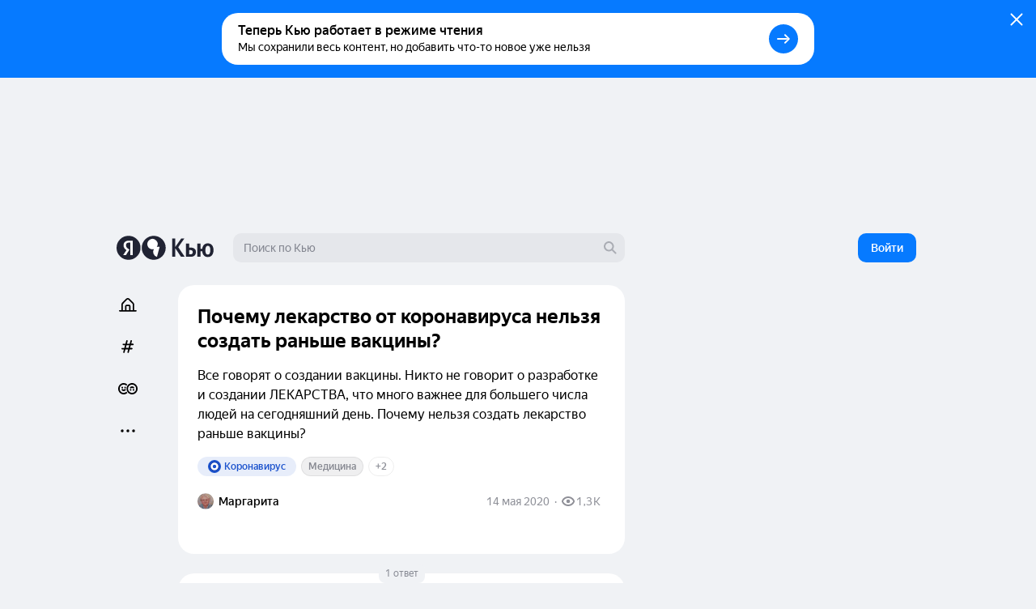

--- FILE ---
content_type: application/javascript
request_url: https://answers-static.s3.yandex.net/web/assets/desktop/ru-c549556d.js
body_size: 3764
content:
(self.__LOADABLE_LOADED_CHUNKS__=self.__LOADABLE_LOADED_CHUNKS__||[]).push([[84466],{51057:function(e,t,n){"use strict";n.r(t),n.d(t,{DesktopNavigationSidebar:function(){return ce},default:function(){return le}});var r={};n.r(r),n.d(r,{action:function(){return J},actionIcon:function(){return $},actionLabel:function(){return ne},actionLink:function(){return Y},actionLinkLight:function(){return X},expertVerification:function(){return te},list:function(){return j},more:function(){return ee},top:function(){return q},topB2B:function(){return W}});var c={};n.r(c);var l=n(63804),i=n(6869),a=n(39661),o=n(21689),u=n(80955),f=n(59174),s=n(94315),h=n(81643),d=n(71644),m=n(61199),E=n(66159),_=n(56509),v=n(16878),p=n(4317),C=n(7874),O=n(72527),L=n(93850),I=n(37053),z=n(3914),M=n(64809),g=n(88709),A=n(52047),N=n(70543),T=n.n(N),D=n(80360),S=n.n(D),U=n(45254),Z=n.n(U),P=n(89625),R=n.n(P),H=n(20643),K=n.n(H),y=n(51430),b=n.n(y),k=n(59170),B=n.n(k),w=n(54604),F=n(33559),Q=n.n(F),x={ru:n(91976).Z,ab:n(22548).Z},G=((0,w.Z)(x),Q()(x)),V=n(5460),q="R3LZrcAVnq",W="bLKaQTfDmi",j="_1N7GtQdiW1",J="_2gfUtoPcsO",Y="_1pofzHCM_m",X="_2JrplpRtpX",$="_2W3tCgTPnj",ee="_14-yPC3Zk1",te="_37ArGl-UsZ",ne="_38NeBs6B0z",re=(0,V.y)(c,r),ce=(0,u.Pi)((function(){var e,t=(0,O.k)(),n=(0,p.f)(),r=(0,_.H)(),c=(0,C.f)(),u=(0,L.o)(),N=(0,E.z)(),D=(0,v.B)(),U=N.name===A.Z6.Q_FEED_ROUTE,P=null==(e=N.params)?void 0:e.tab,H=P===g.R||!P&&!n&&!r,y=t.getFeature(M.pe.NAVIGATION_COMMUNITIES),k=t.getFeature(M.pe.HIDE_COMMUNITY_LINK),w=t.getFeature(M.pe.FREEZE),F=!(0,o._)(u)||r,Q=t.getFeature(M.pe.DISABLE_TAGS_OUTSIDE_COMMUNITY),x=(0,I.U)(u)&&!k?l.createElement(h.D,{title:G("66f2"),href:(0,i.LD)(t),selected:N.name===A.Z6.Q_COMMUNITIES_ROUTE,counter:z.OS.CLICK_COMMUNITIES,icon:S()}):null;return l.createElement(f.A,{loc:z.Lm.NAVIGATION},l.createElement("div",{className:(0,a.E)(re.top,!1)},l.createElement("div",{className:re.list},F&&l.createElement(h.D,{title:G(r?"ffdd":"9f52"),href:(0,i.Ju)(t),selected:U&&!H,counter:z.OS.CLICK_FEED,icon:Z()}),!r&&l.createElement(h.D,{title:G("5664"),href:(0,i.Lj)(t),selected:U&&H,counter:z.OS.CLICK_POPULAR,icon:K()}),n&&!w&&l.createElement(h.D,{title:G("beea"),href:(0,i.g1)(t),selected:N.name===A.Z6.Q_AUTHOR_ROUTE,counter:z.OS.CLICK_WORKSPACE,icon:b()}),n&&!w&&l.createElement(h.D,{title:G("ee3c"),href:(0,i.z5)(t),selected:N.name===A.Z6.Q_NOTICE_ROUTE,counter:z.OS.CLICK_NOTICES,icon:R(),count:null==c?void 0:c.unseenNoticesCount,countTheme:h.U.Blue}),!y&&x,!Q&&l.createElement(h.D,{title:G("e2a1"),href:(0,i.gn)(t),selected:N.name===A.Z6.Q_THEMES_ROUTE,counter:z.OS.CLICK_THEMES,icon:B()}),y&&x,l.createElement(h.D,{title:G("19f2"),icon:T(),counter:z.OS.CLICK_MORE,className:re.more,onClick:D.toggle,forwardRef:D.anchor}),l.createElement(m.i,null))),l.createElement(s.$,null),D.isInit&&l.createElement(d.L,{dropdownController:D}))})),le=ce},71644:function(e,t,n){"use strict";n.d(t,{L:function(){return c}});var r=n(40684),c=(0,r.ZP)({resolved:{},chunkName:function(){return"NavigationMorePopup.component.async"},isReady:function(e){var t=this.resolve(e);return!0===this.resolved[t]&&!!n.m[t]},importAsync:function(){return Promise.all([n.e(40532),n.e(68210)]).then(n.bind(n,9554))},requireAsync:function(e){var t=this,n=this.resolve(e);return this.resolved[n]=!1,this.importAsync(e).then((function(e){return t.resolved[n]=!0,e}))},requireSync:function e(t){var r=this.resolve(t);return n(r)},resolve:function e(){return 9554}})},7874:function(e,t,n){"use strict";n.d(t,{f:function(){return l}});var r=n(99953),c=n(4317);function l(){var e=(0,c.f)();return(0,r.f)(null==e?void 0:e.id)}},37053:function(e,t,n){"use strict";n.d(t,{U:function(){return c}});var r=n(56858);function c(e){(0,r.Z)(e);return!0}},22548:function(e,t){"use strict";t.Z={beea:"\u0412\u043e\u043f\u0440\u043e\u0441\u044b",ffdd:"\u0413\u043b\u0430\u0432\u043d\u0430\u044f","19f2":"\u0415\u0449\u0451","9f52":"\u041f\u043e\u0434\u043f\u0438\u0441\u043a\u0438",5664:"\u041f\u043e\u043f\u0443\u043b\u044f\u0440\u043d\u043e\u0435","66f2":"\u0421\u043e\u043e\u0431\u0449\u0435\u0441\u0442\u0432\u0430",e2a1:"\u0422\u0435\u043c\u044b",ee3c:"\u0423\u0432\u0435\u0434\u043e\u043c\u043b\u0435\u043d\u0438\u044f"}},91976:function(e,t){"use strict";t.Z={beea:"\u0412\u043e\u043f\u0440\u043e\u0441\u044b",ffdd:"\u0413\u043b\u0430\u0432\u043d\u0430\u044f","19f2":"\u0415\u0449\u0451","9f52":"\u041f\u043e\u0434\u043f\u0438\u0441\u043a\u0438",5664:"\u041f\u043e\u043f\u0443\u043b\u044f\u0440\u043d\u043e\u0435","66f2":"\u0421\u043e\u043e\u0431\u0449\u0435\u0441\u0442\u0432\u0430",e2a1:"\u0422\u0435\u043c\u044b",ee3c:"\u0423\u0432\u0435\u0434\u043e\u043c\u043b\u0435\u043d\u0438\u044f"}},80360:function(e,t,n){var r=n(63804);function c(e){return r.createElement("svg",e,r.createElement("path",{d:"M6.824 14.986c.877 0 1.701-.342 2.327-.974a.98.98 0 00.01-1.36.913.913 0 00-1.324-.01 1.443 1.443 0 01-2.014 0 .922.922 0 00-1.326.01.98.98 0 00.01 1.36 3.25 3.25 0 002.328.974h-.01zm0 2.098c-2.734 0-4.946-2.28-4.946-5.073 0-2.794 2.223-5.084 4.946-5.084 1.336 0 2.557.556 3.444 1.445a7.879 7.879 0 011.064-1.606A6.706 6.706 0 006.814 5C3.068 5 0 8.147 0 12s3.068 7 6.824 7c1.733 0 3.308-.674 4.519-1.766a8.177 8.177 0 01-1.065-1.606 4.868 4.868 0 01-3.443 1.445l-.01.011zM17.176 5c-3.767 0-6.825 3.147-6.825 7s3.068 7 6.825 7C20.932 19 24 15.853 24 12s-3.057-7-6.824-7zm0 12.084c-2.734 0-4.946-2.28-4.946-5.073 0-2.794 2.212-5.084 4.946-5.084 2.734 0 4.946 2.28 4.946 5.073 0 2.794-2.223 5.073-4.946 5.073v.011zm1.67-5.426c.24 0 .49-.097.667-.29a.98.98 0 00-.01-1.359c-1.253-1.263-3.402-1.263-4.654 0a.98.98 0 00-.01 1.36.913.913 0 001.324.01c.543-.546 1.472-.546 2.025 0a.939.939 0 00.657.279zm.114.706c-.564 0-1.023.47-1.023 1.049 0 .578.46 1.049 1.023 1.049s1.023-.471 1.023-1.05c0-.577-.46-1.048-1.023-1.048zm-3.569 0c-.563 0-1.022.47-1.022 1.049 0 .578.459 1.049 1.022 1.049.564 0 1.023-.471 1.023-1.05 0-.577-.46-1.048-1.023-1.048zM8.61 9.549c-.564 0-1.023.47-1.023 1.049 0 .578.46 1.049 1.023 1.049s1.022-.471 1.022-1.05c0-.577-.459-1.048-1.022-1.048zm-2.546 1.049c0-.578-.46-1.05-1.023-1.05s-1.023.472-1.023 1.05c0 .578.46 1.049 1.023 1.049s1.023-.471 1.023-1.05z",fill:"#202333"}))}c.defaultProps={width:"24",height:"24",fill:"none"},e.exports=c,c.default=c},89625:function(e,t,n){var r=n(63804);function c(e){return r.createElement("svg",e,r.createElement("path",{d:"M18.298 18.391c-1.05-2.03-.7-4.38-.39-6.46.07-.47.14-.92.19-1.36.25-2.16-.86-4.25-2.72-5.13l.35-1.31a.9.9 0 10-1.74-.46l-.35 1.32c-2.01-.16-3.96.93-4.84 2.91-.2.45-.39.93-.59 1.44-.77 1.95-1.65 4.17-3.57 5.4-.46.3-.71.83-.62 1.37.08.54.46.96.99 1.1l2.72.73c-.09.71.04 1.43.4 2.06.44.76 1.15 1.31 2 1.54a3.312 3.312 0 003.89-1.91l2.72.73a1.337 1.337 0 001.4-.45c.34-.42.4-1.01.15-1.5l.01-.02zm-7.7 1.4c-.39-.1-.71-.35-.91-.7-.12-.21-.18-.45-.19-.69l2.76.74c-.34.54-1 .82-1.65.65h-.01zm5.72-1.42l-9.96-2.67c1.89-1.57 2.79-3.84 3.52-5.71.19-.48.37-.94.56-1.37.71-1.59 2.5-2.3 4.08-1.61 1.22.53 1.95 1.91 1.78 3.35-.05.42-.11.85-.18 1.3-.29 1.99-.65 4.41.2 6.71z",fill:"#202333"}))}c.defaultProps={width:"24",height:"24",fill:"none"},e.exports=c,c.default=c},20643:function(e,t,n){var r=n(63804);function c(e){return r.createElement("svg",e,r.createElement("path",{d:"M9.954 22.85c-.34 0-.69-.06-1.03-.2a2.738 2.738 0 01-1.78-2.53l-.1-3.79-3.47-1.69a2.758 2.758 0 01-1.57-2.67c.06-1.15.78-2.09 1.87-2.47l3.59-1.26.5-3.81c.15-1.14.93-2.03 2.04-2.33 1.11-.3 2.24.08 2.94 1l2.34 3.05 3.74-.71a2.75 2.75 0 012.85 1.21c.63.96.62 2.15-.02 3.1l-2.16 3.2 1.81 3.34c.54 1.01.44 2.19-.28 3.08-.72.89-1.85 1.25-2.95.93l-3.68-1.05-2.66 2.75c-.54.56-1.25.86-1.99.86l.01-.01zm.8-19.05c-.12 0-.22.02-.27.03-.15.04-.65.22-.73.83l-.65 4.91-4.64 1.62c-.58.2-.65.72-.66.88 0 .15 0 .68.56.95l4.45 2.17.13 4.89c.02.61.49.84.63.9.15.06.65.2 1.07-.24l3.41-3.53 4.72 1.35c.59.17.95-.21 1.05-.33.1-.12.39-.56.1-1.09l-2.33-4.3 2.77-4.1c.34-.51.09-.97 0-1.1-.09-.13-.41-.54-1.01-.43l-4.83.91-3.01-3.93a.934.934 0 00-.77-.39h.01z",fill:"#202333"}))}c.defaultProps={width:"24",height:"24",fill:"none"},e.exports=c,c.default=c},51430:function(e,t,n){var r=n(63804);function c(e){return r.createElement("svg",e,[r.createElement("path",{d:"M7.5 8.97a1.25 1.25 0 100 2.5 1.25 1.25 0 000-2.5zM11.9 8.97a1.25 1.25 0 100 2.5 1.25 1.25 0 000-2.5zM16.3 8.97a1.25 1.25 0 100 2.5 1.25 1.25 0 000-2.5z",fill:"#202333",key:0}),r.createElement("path",{d:"M19.96 5.32A7.117 7.117 0 0014.71 3H9.35c-3.88 0-7.1 2.91-7.34 6.63-.21 3.25 1.86 6.23 4.9 7.21v3.08c0 .46.27.86.69 1.04.14.06.29.09.43.09.29 0 .58-.12.79-.33l3.54-3.54h2.07c3.76 0 6.98-2.81 7.32-6.39.19-2.03-.45-3.96-1.81-5.46l.02-.01zm.02 5.29c-.25 2.67-2.68 4.76-5.53 4.76h-2.81l-2.91 2.91V15.4l-.72-.15c-2.56-.53-4.36-2.91-4.19-5.52.17-2.76 2.6-4.93 5.53-4.93h5.36a5.286 5.286 0 015.26 5.81h.01z",fill:"#202333",key:1})])}c.defaultProps={width:"24",height:"24",fill:"none"},e.exports=c,c.default=c},59170:function(e,t,n){var r=n(63804);function c(e){return r.createElement("svg",e,r.createElement("path",{d:"M18.31 8.371h-2.2l.87-3.24a.9.9 0 10-1.74-.46l-.99 3.71h-3.39l.87-3.24a.9.9 0 10-1.74-.46L9 8.391H6.31c-.5 0-.9.4-.9.9s.4.9.9.9h2.2l-.92 3.45H4.9c-.5 0-.9.4-.9.9s.4.9.9.9h2.2l-.87 3.24a.9.9 0 101.74.46l.99-3.71h3.39l-.87 3.24a.9.9 0 101.74.46l.99-3.71h2.69c.5 0 .9-.4.9-.9s-.4-.9-.9-.9h-2.2l.92-3.45h2.68c.5 0 .9-.4.9-.9s-.4-.9-.9-.9h.01zm-5.47 5.25H9.45l.92-3.45h3.39l-.92 3.45z",fill:"#202333"}))}c.defaultProps={width:"24",height:"24",fill:"none"},e.exports=c,c.default=c}}]);